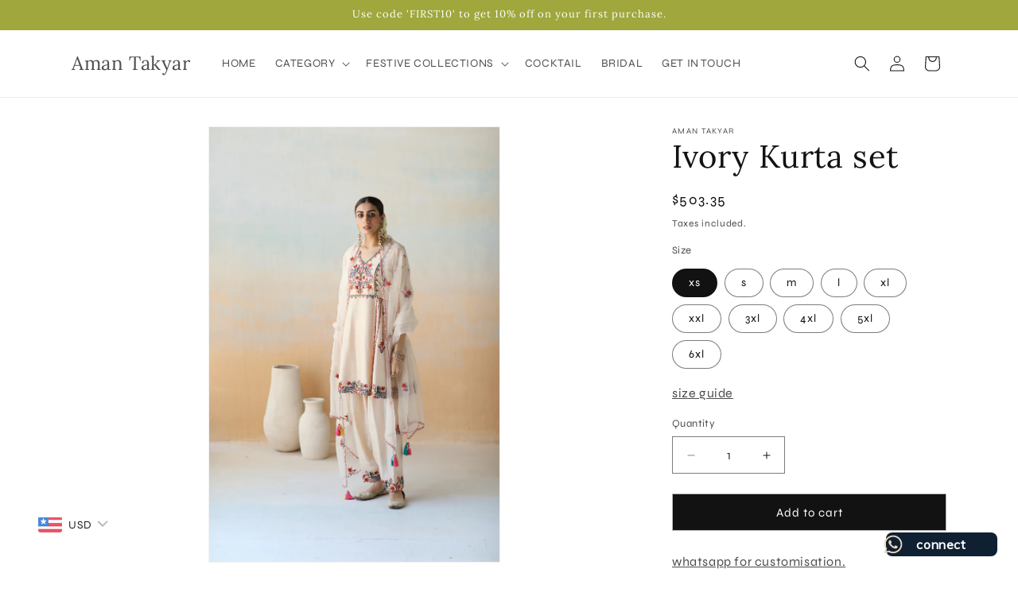

--- FILE ---
content_type: text/javascript
request_url: https://cdn.shopify.com/extensions/019b932e-f177-77a4-8cd9-86ae93d3a9f6/production-shopgracias-extensions-401/assets/core-utils-1961a380.min.js
body_size: 2319
content:
import{v as n,s as e}from"./VizupUltimate-f0316a3b.min.js";function t(n){for(var e=1;e<arguments.length;e++){var t=arguments[e];for(var r in t)n[r]=t[r]}return n}var r=function n(e,r){function o(n,o,a){if("undefined"!=typeof document){"number"==typeof(a=t({},r,a)).expires&&(a.expires=new Date(Date.now()+864e5*a.expires)),a.expires&&(a.expires=a.expires.toUTCString()),n=encodeURIComponent(n).replace(/%(2[346B]|5E|60|7C)/g,decodeURIComponent).replace(/[()]/g,escape);var i="";for(var s in a)a[s]&&(i+="; "+s,!0!==a[s]&&(i+="="+a[s].split(";")[0]));return document.cookie=n+"="+e.write(o,n)+i}}return Object.create({set:o,get:function(n){if("undefined"!=typeof document&&(!arguments.length||n)){for(var t=document.cookie?document.cookie.split("; "):[],r={},o=0;o<t.length;o++){var a=t[o].split("="),i=a.slice(1).join("=");try{var s=decodeURIComponent(a[0]);if(r[s]=e.read(i,s),n===s)break}catch(n){}}return n?r[n]:r}},remove:function(n,e){o(n,"",t({},e,{expires:-1}))},withAttributes:function(e){return n(this.converter,t({},this.attributes,e))},withConverter:function(e){return n(t({},this.converter,e),this.attributes)}},{attributes:{value:Object.freeze(r)},converter:{value:Object.freeze(e)}})}({read:function(n){return'"'===n[0]&&(n=n.slice(1,-1)),n.replace(/(%[\dA-F]{2})+/gi,decodeURIComponent)},write:function(n){return encodeURIComponent(n).replace(/%(2[346BF]|3[AC-F]|40|5[BDE]|60|7[BCD])/g,decodeURIComponent)}},{path:"/"});const o=[];function a(t,r=n){let a;const i=new Set;function s(n){if(e(t,n)&&(t=n,a)){const n=!o.length;for(const n of i)n[1](),o.push(n,t);if(n){for(let n=0;n<o.length;n+=2)o[n][0](o[n+1]);o.length=0}}}function c(n){s(n(t))}return{set:s,update:c,subscribe:function(e,o=n){const u=[e,o];return i.add(u),1===i.size&&(a=r(s,c)||n),e(t),()=>{i.delete(u),0===i.size&&a&&(a(),a=null)}}}}const i=a(""),s=a({feature_flags:[],storefront_token:""}),c=a({}),u=a({}),l=a([]),d=a({}),f=a({currencyCode:"",symbol:"",name:""});let p=window.navigator.userAgent,m=window.navigator.userAgentData;function g(n,e,t){try{if("get"===n)return localStorage.getItem(e);"set"===n&&localStorage.setItem(e,t)}catch(n){return console.error("LocalStorage Error:",n),null}}const h="https://app.shopgracias.com";function y(n){n={...n,user_agent:p,user_agent_data:m},fetch(`${h}/avengers_evt/`,{method:"POST",headers:{"Content-Type":"application/json"},body:JSON.stringify(n)})}function w(n){n={...n,user_agent:p,user_agent_data:m},fetch(`${h}/video_watchtime_evt/`,{method:"POST",headers:{"Content-Type":"application/json"},body:JSON.stringify(n)})}function b(n){return n={...n,user_agent:p,user_agent_data:m},fetch(`${h}/error_evt/`,{method:"POST",headers:{"Content-Type":"application/json"},body:JSON.stringify(n)})}function C(){return["iPad Simulator","iPhone Simulator","iPod Simulator","iPad","iPhone","iPod"].includes(navigator.platform)||navigator.userAgent.includes("Mac")&&"ontouchend"in document&&navigator.maxTouchPoints>1}function v(n,e,t,r=!1){let o=t.max_limit&&!1===r?t.max_limit:e.length;return!0!==t.hide_out_of_stock?e.slice(0,o):e.filter((e=>!e.products||0===e.products.length||e.products.some((e=>{if(!n.hasOwnProperty(e.product_id))return!0;const t=n[e.product_id];return t&&!1!==t.availableForSale})))).slice(0,o)}const S="2025-10";let x,P;i.subscribe((n=>{x=n})),s.subscribe((n=>{P=n.storefront_token}));let T={};c.subscribe((n=>{T=n}));const $=function(n,e){const t=n.filter((n=>!(n in T)));0!==t.length&&void 0!==P&&(1!==t.length?j(t):_(t[0]))},_=async n=>{I(n).then((e=>{e&&c.update((t=>(e.errors?.length>0||!e.data.product?t[n]=null:t[n]=e.data.product,t)))})).catch((e=>{console.error(`Error fetching product ${n}:`,e),c.update((e=>(e[n]=null,e)))}))},j=async n=>{const e=`https://${x}/api/${S}/graphql.json`;for(let t=0;t<n.length;t+=50){const r=n.slice(t,t+50);try{const n=O(),t={ids:r.map((n=>n)),country:n.country,language:n.language},o="\nquery getProductsByIds($ids: [ID!]!, $country: CountryCode, $language: LanguageCode) \n  @inContext(country: $country, language: $language) {\n  nodes(ids: $ids) {\n    ... on Product {\n        id\n        title\n        descriptionHtml\n        handle\n        availableForSale\n        onlineStoreUrl\n        featuredImage {\n            id\n            url(transform: {\n                maxWidth: 140, maxHeight: 140\n            })\n        }\n        options {\n            id\n            name\n            values\n        }\n        images(first: 10) {\n            edges {\n                node {\n                    url(transform: {\n                        maxWidth: 250, maxHeight: 250\n                    })\n                    altText\n                }\n            }\n        }\n        variants(first: 250) {\n            edges {\n                cursor\n                node {\n                    id\n                    title\n                    availableForSale\n                    selectedOptions {\n                        name\n                        value\n                    }\n                    price {\n                        amount\n                        currencyCode\n                    }\n                    compareAtPrice {\n                        amount\n                        currencyCode\n                    }\n                    image {\n                        id\n                        url(transform: {\n                            maxWidth: 250, maxHeight: 250\n                        })\n                        altText\n                    }\n                }\n            }\n        }\n        compareAtPriceRange {\n            minVariantPrice {\n                amount\n                currencyCode\n            }\n            maxVariantPrice {\n                amount\n            }\n        }\n        priceRange {\n            minVariantPrice {\n                amount\n                currencyCode\n            }\n            maxVariantPrice {\n                amount\n            }\n        }\n    }\n  }\n}\n",a=await fetch(e,{method:"POST",headers:{"Content-Type":"application/json","X-Shopify-Storefront-Access-Token":P},body:JSON.stringify({query:o,variables:t})});if(!a.ok){const n=await a.text();if(console.error(`HTTP error! status: ${a.status}, body: ${n}`),403===a.status)throw console.error("Forbidden error. Check authentication credentials."),new Error("Forbidden");throw new Error(`HTTP error! status: ${a.status}`)}const i=await a.json();if(i.errors){console.error("GraphQL errors:",i.errors),k(r);continue}i.data&&i.data.nodes&&c.update((n=>(i.data.nodes.forEach(((e,t)=>{n[r[t]]=e||null})),n)))}catch(n){console.error("Error fetching multiple products:",n),k(r)}}},k=n=>{const e=n.map((n=>I(n)));Promise.allSettled(e).then((e=>{e.length>0&&c.update((t=>(e.forEach(((e,r)=>{"fulfilled"!==e.status||e.value.errors?.length>0||!e.value.data.product?t[n[r]]=null:t[n[r]]=e.value.data.product})),t)))})).catch((n=>{console.error(n)}))},O=()=>({country:"undefined"!=typeof window&&window.Shopify?.country||"US",language:"undefined"!=typeof window&&window.Shopify?.locale?window.Shopify.locale.replace("-","_").toUpperCase():"EN"}),I=async(n,e=3,t=100)=>{const r=O(),o={id:n,country:r.country,language:r.language},a=`https://${x}/api/${S}/graphql.json`;for(let n=0;n<e;n+=1)try{const n=await fetch(a,{method:"POST",headers:{"Content-Type":"application/json","X-Shopify-Storefront-Access-Token":P},body:JSON.stringify({query:"\nquery getProductById($id: ID!, $country: CountryCode, $language: LanguageCode) \n  @inContext(country: $country, language: $language) {\n    product(id: $id) {\n        id\n        title\n        descriptionHtml\n        handle\n        availableForSale\n        onlineStoreUrl\n        featuredImage {\n            url(transform: {\n                maxWidth: 140, maxHeight: 140\n            })\n        }\n        options {\n            id\n            name\n            values\n        }\n        images(first: 10) {\n            edges {\n                node {\n                    url(transform: {\n                        maxWidth: 250, maxHeight: 250\n                    })\n                    altText\n                }\n            }\n        }\n        variants(first: 250) {\n            edges {\n                cursor\n                node {\n                    id\n                    title\n                    availableForSale\n                    selectedOptions {\n                        name\n                        value\n                    }\n                    price {\n                        amount\n                        currencyCode\n                    }\n                    compareAtPrice {\n                        amount\n                    }\n                    image {\n                        id\n                        url(transform: {\n                            maxWidth: 250, maxHeight: 250\n                        })\n                        altText\n                    }\n                }\n            }\n        }\n        compareAtPriceRange {\n            minVariantPrice {\n                amount\n                currencyCode\n            }\n            maxVariantPrice {\n                amount\n            }\n        }\n        priceRange {\n            minVariantPrice {\n                amount\n                currencyCode\n            }\n            maxVariantPrice {\n                amount\n            }\n        }\n    }\n}\n",variables:o})});if(!n.ok){const e=await n.text();if(console.error(`HTTP error! status: ${n.status}, body: ${e}`),403===n.status)throw console.error("Forbidden error. Check authentication credentials."),new Error("Forbidden");throw new Error(`HTTP error! status: ${n.status}`)}return await n.json()}catch(r){if(n===e-1)throw r;await new Promise((e=>{setTimeout(e,t*Math.pow(2,n))}))}},E=async()=>{if(P&&x)try{const n=O(),e=n?{country:n.country}:{},t=`https://${x}/api/${S}/graphql.json`,r=await fetch(t,{method:"POST",headers:{"Content-Type":"application/json","X-Shopify-Storefront-Access-Token":P},body:JSON.stringify({query:"\nquery getCurrencyInfo($country: CountryCode) @inContext(country: $country) {\n  localization {\n    country {\n      currency {\n        isoCode\n        symbol\n      }\n    }\n  }\n}\n",variables:e})});if(!r.ok)throw new Error(`HTTP error! status: ${r.status}`);const o=await r.json();if(o.errors)return void console.error("GraphQL errors fetching currency:",o.errors);if(o.data?.localization?.country?.currency){const n=o.data.localization.country.currency;f.set({currencyCode:n.isoCode,symbol:n.symbol,name:""})}}catch(n){console.error("Error fetching currency info:",n)}else console.warn("Cannot fetch currency info: missing token or shop name")};let A={currencyCode:"",symbol:"",name:""};function F(n){if(!n)return"";if(A.currencyCode===n&&A.symbol)return A.symbol;try{const e=new Intl.NumberFormat("en",{style:"currency",currency:n,currencyDisplay:"narrowSymbol"}).format(0);return e.replace(/[\d.,\s]/g,"")||n}catch(e){return console.warn(`Currency code "${n}" not supported, using code as fallback`),n}}function H(){const n="wizup_sid";if(!r.get(n)){const e=Math.random().toString(36).substring(2,15);r.set(n,e,{expires:365})}}function U(n){return r.get(n)||null}function q(n,e,t){if("undefined"!=typeof window&&window.Shopify&&window.Shopify.locale){const t=window.Shopify.locale.toLowerCase();if(n.translations?.locales?.[t]?.[e])return n.translations.locales[t][e]}return n.translations?.[e]?n.translations[e]:t}f.subscribe((n=>{A=n}));export{u as a,y as b,v as c,H as d,U as e,$ as f,F as g,E as h,r as i,l as j,q as k,d as l,i as m,w as n,C as o,c as p,g as q,b as s,s as u};
